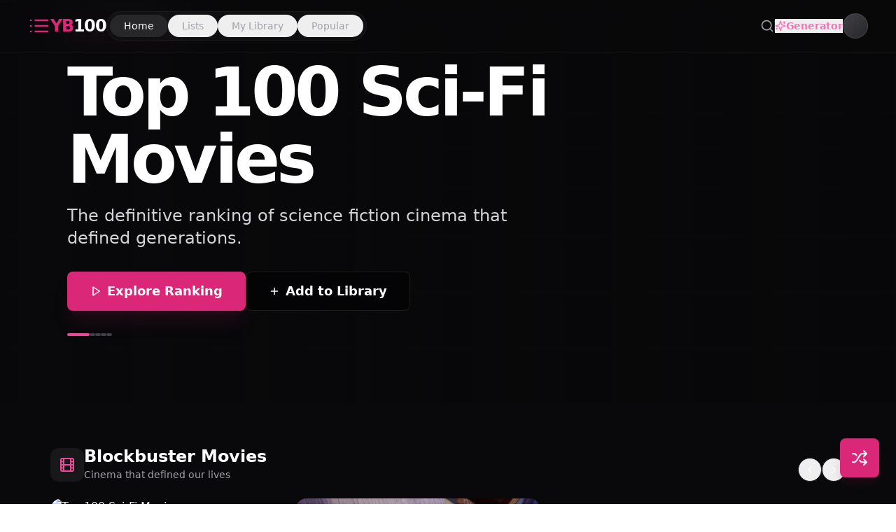

--- FILE ---
content_type: text/html; charset=utf-8
request_url: https://www.yourbest100.com/skills/top-100-best-practices-for-personal-finance/
body_size: 385
content:
<!DOCTYPE html>
<html lang="en">
  <head>
    <meta charset="UTF-8" />
    <meta name="viewport" content="width=device-width, initial-scale=1.0" />
    <title>YB100 v2</title>
    <link rel="icon" type="image/svg+xml" href="/favicon.svg" />
    <script type="module" crossorigin src="/assets/index-CIZThVa_.js"></script>
    <script type="module" crossorigin src="/assets/search-DIlUDLhU.js"></script>
    <script type="module" crossorigin src="/assets/wand-sparkles-mc9ih7Dw.js"></script>
    <script type="module" crossorigin src="/assets/user-mXSZMdR0.js"></script>
    <script type="module" crossorigin src="/assets/v2-Dr0CRQBP.js"></script>
    <link rel="stylesheet" crossorigin href="/assets/index-7DSUmQYh.css">
  </head>
  <body>
    <div id="root"></div>
  </body>
</html>
